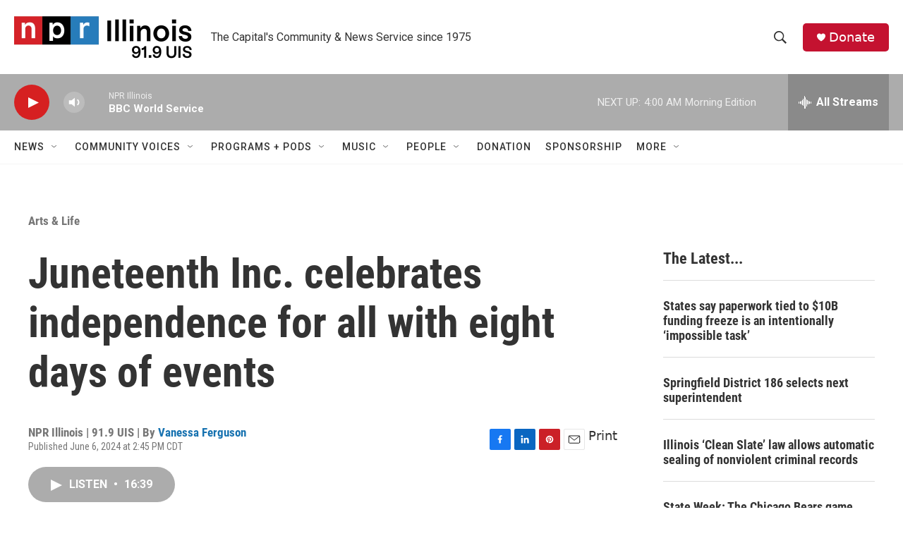

--- FILE ---
content_type: text/html; charset=utf-8
request_url: https://www.google.com/recaptcha/api2/aframe
body_size: 266
content:
<!DOCTYPE HTML><html><head><meta http-equiv="content-type" content="text/html; charset=UTF-8"></head><body><script nonce="s_xE885vhkcb1QZv0lp_UQ">/** Anti-fraud and anti-abuse applications only. See google.com/recaptcha */ try{var clients={'sodar':'https://pagead2.googlesyndication.com/pagead/sodar?'};window.addEventListener("message",function(a){try{if(a.source===window.parent){var b=JSON.parse(a.data);var c=clients[b['id']];if(c){var d=document.createElement('img');d.src=c+b['params']+'&rc='+(localStorage.getItem("rc::a")?sessionStorage.getItem("rc::b"):"");window.document.body.appendChild(d);sessionStorage.setItem("rc::e",parseInt(sessionStorage.getItem("rc::e")||0)+1);localStorage.setItem("rc::h",'1768815567070');}}}catch(b){}});window.parent.postMessage("_grecaptcha_ready", "*");}catch(b){}</script></body></html>